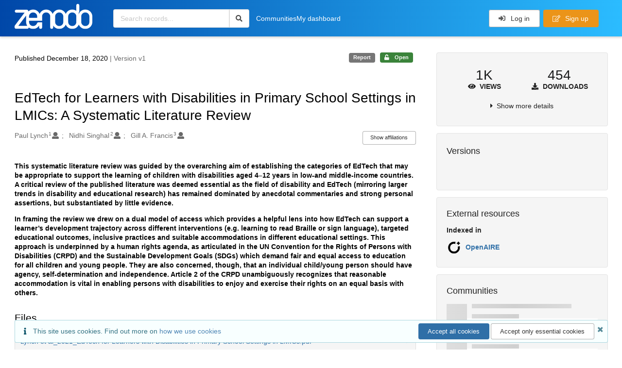

--- FILE ---
content_type: text/html; charset=utf-8
request_url: https://zenodo.org/records/4348995
body_size: 14199
content:



<!DOCTYPE html>
<html lang="en" dir="ltr">
  <head>
  
    
    <meta charset="utf-8">
    <meta http-equiv="X-UA-Compatible" content="IE=edge">
    <meta name="viewport" content="width=device-width, initial-scale=1">
    <meta name="google-site-verification" content="5fPGCLllnWrvFxH9QWI0l1TadV7byeEvfPcyK2VkS_s"/>
    <meta name="google-site-verification" content="Rp5zp04IKW-s1IbpTOGB7Z6XY60oloZD5C3kTM-AiY4"/>

    
    
    <meta name="generator" content="InvenioRDM 14.0"/>

    
    
    
  
    <meta name="description" content="This systematic literature review was guided by the overarching aim of establishing the categories of EdTech that may be appropriate to support the learning of children with disabilities aged 4–12 years in low-and middle-income countries. A critical review of the published literature was deemed essential as the field of disability and EdTech (mirroring larger trends in disability and educational research) has remained dominated by anecdotal commentaries and strong personal assertions, but substantiated by little evidence.  In framing the review we drew on a dual model of access which provides a helpful lens into how EdTech can support a learner’s development trajectory across different interventions (e.g. learning to read Braille or sign language), targeted educational outcomes, inclusive practices and suitable accommodations in different educational settings. This approach is underpinned by a human rights agenda, as articulated in the UN Convention for the Rights of Persons with Disabilities (CRPD) and the Sustainable Development Goals (SDGs) which demand fair and equal access to education for all children and young people. They are also concerned, though, that an individual child/young person should have agency, self-determination and independence. Article 2 of the CRPD unambiguously recognizes that reasonable accommodation is vital in enabling persons with disabilities to enjoy and exercise their rights on an equal basis with others." />
    <meta name="citation_title" content="EdTech for Learners with Disabilities in Primary School Settings in LMICs: A Systematic Literature Review" />
    <meta name="citation_author" content="Paul Lynch" />
    <meta name="citation_author" content="Nidhi Singhal" />
    <meta name="citation_author" content="Gill A. Francis" />
    <meta name="citation_doi" content="10.5281/zenodo.4348995" />
    <meta name="citation_abstract_html_url" content="https://zenodo.org/records/4348995" />
    <meta property="og:title" content="EdTech for Learners with Disabilities in Primary School Settings in LMICs: A Systematic Literature Review" />
    <meta property="og:description" content="This systematic literature review was guided by the overarching aim of establishing the categories of EdTech that may be appropriate to support the learning of children with disabilities aged 4–12 years in low-and middle-income countries. A critical review of the published literature was deemed essential as the field of disability and EdTech (mirroring larger trends in disability and educational research) has remained dominated by anecdotal commentaries and strong personal assertions, but substantiated by little evidence.  In framing the review we drew on a dual model of access which provides a helpful lens into how EdTech can support a learner’s development trajectory across different interventions (e.g. learning to read Braille or sign language), targeted educational outcomes, inclusive practices and suitable accommodations in different educational settings. This approach is underpinned by a human rights agenda, as articulated in the UN Convention for the Rights of Persons with Disabilities (CRPD) and the Sustainable Development Goals (SDGs) which demand fair and equal access to education for all children and young people. They are also concerned, though, that an individual child/young person should have agency, self-determination and independence. Article 2 of the CRPD unambiguously recognizes that reasonable accommodation is vital in enabling persons with disabilities to enjoy and exercise their rights on an equal basis with others." />
    <meta property="og:url" content="https://zenodo.org/records/4348995" />
    <meta property="og:site_name" content="Zenodo" />
    <meta name="twitter:card" content="summary" />
    <meta name="twitter:site" content="@zenodo_org" />
    <meta name="twitter:title" content="EdTech for Learners with Disabilities in Primary School Settings in LMICs: A Systematic Literature Review" />
    <meta name="twitter:description" content="This systematic literature review was guided by the overarching aim of establishing the categories of EdTech that may be appropriate to support the learning of children with disabilities aged 4–12 years in low-and middle-income countries. A critical review of the published literature was deemed essential as the field of disability and EdTech (mirroring larger trends in disability and educational research) has remained dominated by anecdotal commentaries and strong personal assertions, but substantiated by little evidence.  In framing the review we drew on a dual model of access which provides a helpful lens into how EdTech can support a learner’s development trajectory across different interventions (e.g. learning to read Braille or sign language), targeted educational outcomes, inclusive practices and suitable accommodations in different educational settings. This approach is underpinned by a human rights agenda, as articulated in the UN Convention for the Rights of Persons with Disabilities (CRPD) and the Sustainable Development Goals (SDGs) which demand fair and equal access to education for all children and young people. They are also concerned, though, that an individual child/young person should have agency, self-determination and independence. Article 2 of the CRPD unambiguously recognizes that reasonable accommodation is vital in enabling persons with disabilities to enjoy and exercise their rights on an equal basis with others." />
    
      <meta name="citation_pdf_url" content="https://zenodo.org/records/4348995/files/Lynch%20et%20al_2021_EdTech%20for%20Learners%20with%20Disabilities%20in%20Primary%20School%20Settings%20in%20LMICs.pdf"/>
    <link rel="alternate" type="application/pdf" href="https://zenodo.org/records/4348995/files/Lynch%20et%20al_2021_EdTech%20for%20Learners%20with%20Disabilities%20in%20Primary%20School%20Settings%20in%20LMICs.pdf">
    <link rel="item" type="application/pdf" href="https://zenodo.org/records/4348995/files/Lynch%20et%20al_2021_EdTech%20for%20Learners%20with%20Disabilities%20in%20Primary%20School%20Settings%20in%20LMICs.pdf">


<link rel="canonical" href="https://zenodo.org/records/4348995">
      <title>EdTech for Learners with Disabilities in Primary School Settings in LMICs: A Systematic Literature Review</title>
      <link rel="shortcut icon" type="image/x-icon" href="/static/favicon.ico"/>
          <link rel="apple-touch-icon" sizes="120x120" href="/static/apple-touch-icon-120.png"/>
          <link rel="apple-touch-icon" sizes="152x152" href="/static/apple-touch-icon-152.png"/>
          <link rel="apple-touch-icon" sizes="167x167" href="/static/apple-touch-icon-167.png"/>
          <link rel="apple-touch-icon" sizes="180x180" href="/static/apple-touch-icon-180.png"/>
    
      <link rel="stylesheet" href="/static/dist/css/3526.2bdf02c28fcf25a2b8d3.css" />
      <!-- HTML5 shim and Respond.js for IE8 support of HTML5 elements and media queries -->
      <!--[if lt IE 9]>
        <script src="https://oss.maxcdn.com/html5shiv/3.7.2/html5shiv.min.js"></script>
        <script src="https://oss.maxcdn.com/respond/1.4.2/respond.min.js"></script>
      <![endif]-->
    
  </head>

  <body data-invenio-config='{"isMathJaxEnabled": "//cdnjs.cloudflare.com/ajax/libs/mathjax/3.2.2/es5/tex-mml-chtml.js?config=TeX-AMS-MML_HTMLorMML"}'  itemscope itemtype="http://schema.org/WebPage" data-spy="scroll" data-target=".scrollspy-target">
      <a id="skip-to-main" class="ui button primary ml-5 mt-5 skip-link" href="#main">Skip to main</a>
      <!--[if lt IE 8]>
        <p class="browserupgrade">You are using an <strong>outdated</strong> browser. Please <a href="http://browsehappy.com/">upgrade your browser</a> to improve your experience.</p>
      <![endif]-->
    

<div>
  <header class="theme header">

    <div class="outer-navbar">
      <div class="ui container invenio-header-container">
        <nav id="invenio-nav" class="ui inverted menu borderless p-0">
          <div class="item logo p-0">
                    <a class="logo-link" href="/">
                      <img class="ui image rdm-logo"
                            src="/static/images/invenio-rdm.svg"
                            alt="Zenodo home"/>
                    </a>
          </div>

          <div id="rdm-burger-toggle">
            <button
              id="rdm-burger-menu-icon"
              class="ui button transparent"
              aria-label="Menu"
              aria-haspopup="menu"
              aria-expanded="false"
              aria-controls="invenio-menu"
            >
              <span class="navicon" aria-hidden="true"></span>
            </button>
          </div>

          <nav
            id="invenio-menu"
            aria-labelledby="rdm-burger-menu-icon"
            class="ui fluid menu borderless mobile-hidden"
          >
            <button
              id="rdm-close-burger-menu-icon"
              class="ui button transparent"
              aria-label="Close menu"
            >
              <span class="navicon" aria-hidden="true"></span>
            </button>
    
    
    
      <div class="item p-0 search-bar">
        <div id="header-search-bar" data-options='[{"key": "records", "text": "All Zenodo", "value": "/search"}]'>
          <div class="ui fluid search">
            <div class="ui icon input">
              <input
                autocomplete="off"
                aria-label="Search records"
                placeholder="Search records..."
                type="text"
                tabindex="0"
                class="prompt"
                value=""
              >
              <i aria-hidden="true" class="search icon"></i>
            </div>
          </div>
        </div>
      </div>

                  <div class="item">
                    <a href="/communities">Communities</a>
                  </div>

              
                <div class="item">
                  <a href="/me/uploads">My dashboard</a>
                </div>
              
              <div class="right menu item">
    <form>
      <a
        href="/login/?next=/records/4348995"
        class="ui button auth-button" aria-busy="false" aria-live="polite" aria-label="Log in"
      >
        <i class="sign-in icon auth-icon" aria-hidden="true"></i>
        Log in
      </a>
      
        <a href="/signup/" class="ui button signup">
          <i class="edit outline icon"></i>
          Sign up
        </a>
      
    </form>
              </div>
          </nav>
        </nav>
      </div>
    </div>
      
      
    
      
    
    
  </header>
</div>

  <main id="main">
    <div class="invenio-page-body">
  <section id="banners" class="banners" aria-label="Information banner">
    <!-- COMMUNITY HEADER: hide it when displaying the submission request -->
    
      
    
    <!-- /COMMUNITY HEADER -->

    <!-- PREVIEW HEADER -->
    
    <!-- /PREVIEW HEADER -->

    
  </section>


  <div class="ui container">
    <div class="ui relaxed grid mt-5">
      <div class="two column row top-padded">

        
        <article
          class="sixteen wide tablet eleven wide computer column main-record-content">
          

              

              

              <section id="record-info"
                       aria-label="Publication date and version number">
                <div class="ui grid middle aligned">
                  <div class="two column row">
                    <div class="left floated left aligned column">
                      <span class="ui" title="Publication date">
                        Published December 18, 2020
                      </span>
                      <span
                        class="label text-muted"> | Version v1</span>
                    </div>
                    <div class="right floated right aligned column">

                      
                        <span role="note"
                              class="ui label horizontal small neutral mb-5"
                              aria-label="Resource type"
                        >
                          Report
                        </span>
                      

                      <span role="note"
                            class="ui label horizontal small access-status open mb-5"
                            data-tooltip="The record and files are publicly accessible."
                            data-inverted=""
                            aria-label="Access status"
                      >
                        
                          <i class="icon unlock"
                             aria-hidden="true"></i>
                        
                        <span
                          aria-label="The record and files are publicly accessible.">
                          Open
                        </span>
                      </span>
                    </div>
                  </div>
                </div>
              </section>
              <div class="ui divider hidden"></div><section id="record-title-section"
                       aria-label="Record title and creators">
                <h1 id="record-title"
                    class="wrap-overflowing-text">EdTech for Learners with Disabilities in Primary School Settings in LMICs: A Systematic Literature Review</h1>

                
                  <section id="creatibutors"
                           aria-label="Creators and contributors">

<div class="ui grid">
  
    <div class="row ui accordion affiliations">
      <div class="sixteen wide mobile twelve wide tablet thirteen wide computer column">
          <h3 class="sr-only">Creators</h3>
          <ul class="creatibutors">
            
  
  <li class="creatibutor-wrap separated">
    <a class="ui creatibutor-link"
      
        data-tooltip="University of Glasgow"
      
      href="/search?q=metadata.creators.person_or_org.name:%22Paul+Lynch%22"
    >

      <span class="creatibutor-name">Paul Lynch</span><sup class="font-tiny">1</sup></a>
  

  
    
      
    
      
    
      
    
      
    
  

  
  
    
      <i class="user icon"></i>
    
  
</li>
  
  <li class="creatibutor-wrap separated">
    <a class="ui creatibutor-link"
      
        data-tooltip="University of Cambridge"
      
      href="/search?q=metadata.creators.person_or_org.name:%22Nidhi+Singhal%22"
    >

      <span class="creatibutor-name">Nidhi Singhal</span><sup class="font-tiny">2</sup></a>
  

  
    
      
    
      
    
      
    
      
    
  

  
  
    
      <i class="user icon"></i>
    
  
</li>
  
  <li class="creatibutor-wrap separated">
    <a class="ui creatibutor-link"
      
        data-tooltip="University of York"
      
      href="/search?q=metadata.creators.person_or_org.name:%22Gill+A.+Francis%22"
    >

      <span class="creatibutor-name">Gill A. Francis</span><sup class="font-tiny">3</sup></a>
  

  
    
      
    
      
    
      
    
      
    
  

  
  
    
      <i class="user icon"></i>
    
  
</li>
  
          </ul>
      </div>

        
        
          
<div class="ui sixteen wide tablet three wide computer column title right aligned bottom aligned">
  <button class="ui affiliations-button trigger button mini mr-0"
          aria-controls="creators-affiliations"
          data-open-text="Show affiliations"
          data-close-text="Hide affiliations"
          aria-expanded="false"
  >
    Show affiliations
  </button>
</div>

<section class="ui sixteen wide column content" id="creators-affiliations" aria-label="Affiliations for creators">
  <ul>
    
    <li>
      1.

      

      University of Glasgow
    </li>
  
    <li>
      2.

      

      University of Cambridge
    </li>
  
    <li>
      3.

      

      University of York
    </li>
  

    </ul>
</section>

        

    </div>
  

  
</div>
                  </section>
                
              </section>



  <section id="description" class="rel-mt-2 rich-input-content" aria-label="Record description">
    <h2 id="description-heading" class="sr-only">Description</h2>
    
    <div style="word-wrap: break-word;">
      <p><strong>This systematic literature review was guided by the overarching aim of establishing the categories of EdTech that may be appropriate to support the learning of children with disabilities aged 4&ndash;12 years in low-and middle-income countries. A critical review of the published literature was deemed essential as the field of disability and EdTech (mirroring larger trends in disability and educational research) has remained dominated by anecdotal commentaries and strong personal assertions, but substantiated by little evidence.&nbsp;</strong></p>

<p><strong>In framing the review we drew on a dual model of access which provides a helpful lens into how EdTech can support a learner&rsquo;s development trajectory across different interventions (e.g. learning to read Braille or sign language), targeted educational outcomes, inclusive practices and suitable accommodations in different educational settings. This approach is underpinned by a human rights agenda, as articulated in the UN Convention for the Rights of Persons with Disabilities (CRPD) and the Sustainable Development Goals (SDGs) which demand fair and equal access to education for all children and young people. They are also concerned, though, that an individual child/young person should have agency, self-determination and independence. Article 2 of the CRPD unambiguously recognizes that reasonable accommodation is vital in enabling persons with disabilities to enjoy and exercise their rights on an equal basis with others.</strong></p>
    </div>
  </section>


<section
      id="record-files" class="rel-mt-2 rel-mb-3"
      aria-label="Files"
    ><h2 id="files-heading">Files</h2>
            
  <div class="ui accordion panel mb-10 open" href="#files-preview-accordion-panel">
    <h3 class="active title panel-heading open m-0">
      <div
        role="button"
        id="files-preview-accordion-trigger"
        aria-controls="files-preview-accordion-panel"
        aria-expanded="true"
        tabindex="0"
        class="trigger"
        aria-label="File preview"
      >
        <span id="preview-file-title">Lynch et al_2021_EdTech for Learners with Disabilities in Primary School Settings in LMICs.pdf</span>
        <i class="angle right icon" aria-hidden="true"></i>
      </div>
    </h3>
    <div
      role="region"
      id="files-preview-accordion-panel"
      aria-labelledby="files-preview-accordion-trigger"
      class="active content preview-container pt-0 open"
    >
      <div>
        
  
  <iframe
    title="Preview"
    class="preview-iframe"
    id="preview-iframe"
    name="preview-iframe"
    src="/records/4348995/preview/Lynch%20et%20al_2021_EdTech%20for%20Learners%20with%20Disabilities%20in%20Primary%20School%20Settings%20in%20LMICs.pdf?include_deleted=0"
  >
  </iframe>
      </div>
    </div>
  </div>
  <div class="ui accordion panel mb-10 open" href="#files-list-accordion-panel">
    <h3 class="active title panel-heading open m-0">
      <div role="button" id="files-list-accordion-trigger" aria-controls="files-list-accordion-panel" aria-expanded="true" tabindex="0" class="trigger">
        Files
        <small class="text-muted"> (4.2 MB)</small>
        <i class="angle right icon" aria-hidden="true"></i>
      </div>
    </h3>

    <div role="region" id="files-list-accordion-panel" aria-labelledby="files-list-accordion-trigger" class="active content pt-0">
      
      <div>
        
  <table class="ui striped table files fluid open">
    <thead>
      <tr>
        <th>Name</th>
        <th>Size</th>
        <th class>
            
            <a role="button" class="ui compact mini button right floated archive-link" href="https://zenodo.org/api/records/4348995/files-archive">
              <i class="file archive icon button" aria-hidden="true"></i> Download all
            </a>
        </th>
      </tr>
    </thead>
    <tbody>
    
      
        
        
        <tr>
          <td class="ten wide">
            <div>
              <a href="/records/4348995/files/Lynch%20et%20al_2021_EdTech%20for%20Learners%20with%20Disabilities%20in%20Primary%20School%20Settings%20in%20LMICs.pdf?download=1">Lynch et al_2021_EdTech for Learners with Disabilities in Primary School Settings in LMICs.pdf</a>
            </div>
            <small class="ui text-muted font-tiny">md5:6a3ba3cb937d11df5bbc49f7a3521421
            <div class="ui icon inline-block" data-tooltip="This is the file fingerprint (checksum), which can be used to verify the file integrity.">
              <i class="question circle checksum icon"></i>
            </div>
            </small>
          </td>
          <td>4.2 MB</td>
          <td class="right aligned">
            <span>
              
                <a role="button" class="ui compact mini button preview-link" href="/records/4348995/preview/Lynch%20et%20al_2021_EdTech%20for%20Learners%20with%20Disabilities%20in%20Primary%20School%20Settings%20in%20LMICs.pdf?include_deleted=0" target="preview-iframe" data-file-key="Lynch et al_2021_EdTech for Learners with Disabilities in Primary School Settings in LMICs.pdf">
                  <i class="eye icon" aria-hidden="true"></i>Preview
                </a>
              
              <a role="button" class="ui compact mini button" href="/records/4348995/files/Lynch%20et%20al_2021_EdTech%20for%20Learners%20with%20Disabilities%20in%20Primary%20School%20Settings%20in%20LMICs.pdf?download=1">
                <i class="download icon" aria-hidden="true"></i>Download
              </a>
            </span>
          </td>
        </tr>
      
    
    </tbody>
  </table>
      </div>
    </div>
  </div>

    </section>
              

  <section id="additional-details" class="rel-mt-2" aria-label="Additional record details">











  <h2 id="record-details-heading">Additional details</h2>

  <div class="ui divider"></div>

  

  
    
      <div class="ui grid">
        <div class="sixteen wide mobile four wide tablet three wide computer column">
          <h3 class="ui header">Identifiers</h3>
        </div>
        <div class="sixteen wide mobile twelve wide tablet thirteen wide computer column">
          <dl class="details-list">
            
  
    <dt class="ui tiny header">URL</dt>
    <dd>
      
      
        <a href="zotero://select/groups/2405685/items/XJ42VUQG" target="_blank" title="Opens in new tab">
          zotero://select/groups/2405685/items/XJ42VUQG
        </a>
      
    </dd>
  

          </dl>
        </div>
      </div>
    
    <div class="ui divider"></div>
  

  

  

  

  

  



  

  </section>
    
    <section
      id="citations-search"
      data-record-pids='{"doi": {"client": "datacite", "identifier": "10.5281/zenodo.4348995", "provider": "datacite"}, "oai": {"identifier": "oai:zenodo.org:4348995", "provider": "oai"}}'
      data-record-parent-pids='{"doi": {"client": "datacite", "identifier": "10.5281/zenodo.4348994", "provider": "datacite"}}'
      data-citations-endpoint="https://zenodo-broker.web.cern.ch/api/relationships"
      aria-label="Record citations"
      class="rel-mb-1"
    >
    </section>
  
        </article>

        
        <aside class="sixteen wide tablet five wide computer column sidebar"
               aria-label="Record details">
          




<section id="metrics" aria-label="Metrics" class="ui segment rdm-sidebar sidebar-container">


<div class="ui tiny two statistics rel-mt-1">
  
  

  <div class="ui statistic">
    <div class="value">1K</div>
    <div class="label">
      <i aria-hidden="true" class="eye icon"></i>
      Views
    </div>
  </div>

  <div class="ui statistic">
    <div class="value">454</div>
    <div class="label">
      <i aria-hidden="true" class="download icon"></i>
      Downloads
    </div>
  </div>
</div>

<div class="ui accordion rel-mt-1 centered">
  <div class="title trigger" tabindex="0">
    <i class="caret right icon" aria-hidden="true"></i>
    <span
      data-open-text="Show more details"
      data-close-text="Show less details"
    >
      Show more details
    </span>
  </div>

  <div class="content">
    <table id="record-statistics" class="ui definition table fluid">
      <thead>
        <tr>
          <th></th>
          <th class="right aligned">All versions</th>
          <th class="right aligned">This version</th>
        </tr>
      </thead>
      <tbody>
        <tr>
          <td>
            Views
            <i
              tabindex="0"
              role="button"
              style="position:relative"
              class="popup-trigger question circle small icon"
              aria-expanded="false"
              aria-label="More info"
              data-variation="mini inverted"
            >
            </i>
            <p role="tooltip" class="popup-content ui flowing popup transition hidden">
              Total views
            </p>
          </td>
          <td data-label="All versions" class="right aligned">
  
    1,225
  
</td>
          <td data-label="This version" class="right aligned">
  
    1,221
  
</td>
        </tr>
        <tr>
          <td>
            Downloads
            <i
              tabindex="0"
              role="button"
              style="position:relative"
              class="popup-trigger question circle small icon"
              aria-expanded="false"
              aria-label="More info"
              data-variation="mini inverted"
            >
            </i>
            <p role="tooltip" class="popup-content ui flowing popup transition hidden">
              Total downloads
            </p>
          </td>
          <td data-label="All versions" class="right aligned">
  
    454
  
</td>
          <td data-label="This version" class="right aligned">
  
    451
  
</td>
        </tr>
        <tr>
          <td>
            Data volume
            <i
              tabindex="0"
              role="button"
              style="position:relative"
              class="popup-trigger question circle small icon"
              aria-expanded="false"
              aria-label="More info"
              data-variation="mini inverted"
            >
            </i>
            <p role="tooltip" class="popup-content ui flowing popup transition hidden">
              Total data volume
            </p>
          </td>

          <td data-label="All versions" class="right aligned">2.2 GB</td>
          <td data-label="This version" class="right aligned">2.2 GB</td>
        </tr>
      </tbody>
    </table>
    <p class="text-align-center rel-mt-1">
      <small>
        <a href="/help/statistics">More info on how stats are collected....</a>
      </small>
    </p>
  </div>

</div>

</section>

<div class="sidebar-container">
  <h2 class="ui medium top attached header mt-0">Versions</h2>
  <div id="record-versions" class="ui segment rdm-sidebar bottom attached pl-0 pr-0 pt-0">
    <div class="versions">
      <div id="recordVersions" data-record='{"access": {"embargo": {"active": false, "reason": null}, "files": "public", "record": "public", "status": "open"}, "created": "2021-03-23T11:36:46.302547+00:00", "custom_fields": {}, "deletion_status": {"is_deleted": false, "status": "P"}, "expanded": {"parent": {"access": {"owned_by": {"active": null, "blocked_at": null, "confirmed_at": null, "email": "", "id": "77000", "is_current_user": false, "links": {"avatar": "https://zenodo.org/api/users/77000/avatar.svg", "records_html": "https://zenodo.org/search/records?q=parent.access.owned_by.user:77000", "self": "https://zenodo.org/api/users/77000"}, "profile": {"affiliations": "", "full_name": ""}, "username": "edtechhub", "verified_at": null}}}}, "files": {"count": 1, "enabled": true, "entries": {"Lynch et al_2021_EdTech for Learners with Disabilities in Primary School Settings in LMICs.pdf": {"access": {"hidden": false}, "checksum": "md5:6a3ba3cb937d11df5bbc49f7a3521421", "ext": "pdf", "id": "9791016b-e6d2-48d8-a08d-65b0e14591fb", "key": "Lynch et al_2021_EdTech for Learners with Disabilities in Primary School Settings in LMICs.pdf", "links": {"content": "https://zenodo.org/api/records/4348995/files/Lynch%20et%20al_2021_EdTech%20for%20Learners%20with%20Disabilities%20in%20Primary%20School%20Settings%20in%20LMICs.pdf/content", "iiif_api": "https://zenodo.org/api/iiif/record:4348995:Lynch%20et%20al_2021_EdTech%20for%20Learners%20with%20Disabilities%20in%20Primary%20School%20Settings%20in%20LMICs.pdf/full/full/0/default.png", "iiif_base": "https://zenodo.org/api/iiif/record:4348995:Lynch%20et%20al_2021_EdTech%20for%20Learners%20with%20Disabilities%20in%20Primary%20School%20Settings%20in%20LMICs.pdf", "iiif_canvas": "https://zenodo.org/api/iiif/record:4348995/canvas/Lynch%20et%20al_2021_EdTech%20for%20Learners%20with%20Disabilities%20in%20Primary%20School%20Settings%20in%20LMICs.pdf", "iiif_info": "https://zenodo.org/api/iiif/record:4348995:Lynch%20et%20al_2021_EdTech%20for%20Learners%20with%20Disabilities%20in%20Primary%20School%20Settings%20in%20LMICs.pdf/info.json", "self": "https://zenodo.org/api/records/4348995/files/Lynch%20et%20al_2021_EdTech%20for%20Learners%20with%20Disabilities%20in%20Primary%20School%20Settings%20in%20LMICs.pdf"}, "metadata": null, "mimetype": "application/pdf", "size": 4203424, "storage_class": "L"}}, "order": [], "total_bytes": 4203424}, "id": "4348995", "is_draft": false, "is_published": true, "links": {"access": "https://zenodo.org/api/records/4348995/access", "access_grants": "https://zenodo.org/api/records/4348995/access/grants", "access_links": "https://zenodo.org/api/records/4348995/access/links", "access_request": "https://zenodo.org/api/records/4348995/access/request", "access_users": "https://zenodo.org/api/records/4348995/access/users", "archive": "https://zenodo.org/api/records/4348995/files-archive", "archive_media": "https://zenodo.org/api/records/4348995/media-files-archive", "communities": "https://zenodo.org/api/records/4348995/communities", "communities-suggestions": "https://zenodo.org/api/records/4348995/communities-suggestions", "doi": "https://doi.org/10.5281/zenodo.4348995", "draft": "https://zenodo.org/api/records/4348995/draft", "file_modification": "https://zenodo.org/api/records/4348995/file-modification", "files": "https://zenodo.org/api/records/4348995/files", "latest": "https://zenodo.org/api/records/4348995/versions/latest", "latest_html": "https://zenodo.org/records/4348995/latest", "media_files": "https://zenodo.org/api/records/4348995/media-files", "parent": "https://zenodo.org/api/records/4348994", "parent_doi": "https://doi.org/10.5281/zenodo.4348994", "parent_doi_html": "https://zenodo.org/doi/10.5281/zenodo.4348994", "parent_html": "https://zenodo.org/records/4348994", "preview_html": "https://zenodo.org/records/4348995?preview=1", "request_deletion": "https://zenodo.org/api/records/4348995/request-deletion", "requests": "https://zenodo.org/api/records/4348995/requests", "reserve_doi": "https://zenodo.org/api/records/4348995/draft/pids/doi", "self": "https://zenodo.org/api/records/4348995", "self_doi": "https://doi.org/10.5281/zenodo.4348995", "self_doi_html": "https://zenodo.org/doi/10.5281/zenodo.4348995", "self_html": "https://zenodo.org/records/4348995", "self_iiif_manifest": "https://zenodo.org/api/iiif/record:4348995/manifest", "self_iiif_sequence": "https://zenodo.org/api/iiif/record:4348995/sequence/default", "thumbnails": {"10": "https://zenodo.org/api/iiif/record:4348995:Lynch%20et%20al_2021_EdTech%20for%20Learners%20with%20Disabilities%20in%20Primary%20School%20Settings%20in%20LMICs.pdf/full/%5E10,/0/default.jpg", "100": "https://zenodo.org/api/iiif/record:4348995:Lynch%20et%20al_2021_EdTech%20for%20Learners%20with%20Disabilities%20in%20Primary%20School%20Settings%20in%20LMICs.pdf/full/%5E100,/0/default.jpg", "1200": "https://zenodo.org/api/iiif/record:4348995:Lynch%20et%20al_2021_EdTech%20for%20Learners%20with%20Disabilities%20in%20Primary%20School%20Settings%20in%20LMICs.pdf/full/%5E1200,/0/default.jpg", "250": "https://zenodo.org/api/iiif/record:4348995:Lynch%20et%20al_2021_EdTech%20for%20Learners%20with%20Disabilities%20in%20Primary%20School%20Settings%20in%20LMICs.pdf/full/%5E250,/0/default.jpg", "50": "https://zenodo.org/api/iiif/record:4348995:Lynch%20et%20al_2021_EdTech%20for%20Learners%20with%20Disabilities%20in%20Primary%20School%20Settings%20in%20LMICs.pdf/full/%5E50,/0/default.jpg", "750": "https://zenodo.org/api/iiif/record:4348995:Lynch%20et%20al_2021_EdTech%20for%20Learners%20with%20Disabilities%20in%20Primary%20School%20Settings%20in%20LMICs.pdf/full/%5E750,/0/default.jpg"}, "versions": "https://zenodo.org/api/records/4348995/versions"}, "media_files": {"count": 1, "enabled": true, "entries": {"Lynch et al_2021_EdTech for Learners with Disabilities in Primary School Settings in LMICs.pdf.ptif": {"access": {"hidden": true}, "ext": "ptif", "id": "6003984d-7af6-451d-86c0-bd8c98248cb5", "key": "Lynch et al_2021_EdTech for Learners with Disabilities in Primary School Settings in LMICs.pdf.ptif", "links": {"content": "https://zenodo.org/api/records/4348995/files/Lynch%20et%20al_2021_EdTech%20for%20Learners%20with%20Disabilities%20in%20Primary%20School%20Settings%20in%20LMICs.pdf.ptif/content", "self": "https://zenodo.org/api/records/4348995/files/Lynch%20et%20al_2021_EdTech%20for%20Learners%20with%20Disabilities%20in%20Primary%20School%20Settings%20in%20LMICs.pdf.ptif"}, "metadata": null, "mimetype": "application/octet-stream", "processor": {"source_file_id": "9791016b-e6d2-48d8-a08d-65b0e14591fb", "status": "finished", "type": "image-tiles"}, "size": 0, "storage_class": "L"}}, "order": [], "total_bytes": 0}, "metadata": {"creators": [{"affiliations": [{"name": "University of Glasgow"}], "person_or_org": {"family_name": "Paul Lynch", "name": "Paul Lynch", "type": "personal"}}, {"affiliations": [{"name": "University of Cambridge"}], "person_or_org": {"family_name": "Nidhi Singhal", "name": "Nidhi Singhal", "type": "personal"}}, {"affiliations": [{"name": "University of York"}], "person_or_org": {"family_name": "Gill A. Francis", "name": "Gill A. Francis", "type": "personal"}}], "description": "\u003cp\u003e\u003cstrong\u003eThis systematic literature review was guided by the overarching aim of establishing the categories of EdTech that may be appropriate to support the learning of children with disabilities aged 4\u0026ndash;12 years in low-and middle-income countries. A critical review of the published literature was deemed essential as the field of disability and EdTech (mirroring larger trends in disability and educational research) has remained dominated by anecdotal commentaries and strong personal assertions, but substantiated by little evidence.\u0026nbsp;\u003c/strong\u003e\u003c/p\u003e\n\n\u003cp\u003e\u003cstrong\u003eIn framing the review we drew on a dual model of access which provides a helpful lens into how EdTech can support a learner\u0026rsquo;s development trajectory across different interventions (e.g. learning to read Braille or sign language), targeted educational outcomes, inclusive practices and suitable accommodations in different educational settings. This approach is underpinned by a human rights agenda, as articulated in the UN Convention for the Rights of Persons with Disabilities (CRPD) and the Sustainable Development Goals (SDGs) which demand fair and equal access to education for all children and young people. They are also concerned, though, that an individual child/young person should have agency, self-determination and independence. Article 2 of the CRPD unambiguously recognizes that reasonable accommodation is vital in enabling persons with disabilities to enjoy and exercise their rights on an equal basis with others.\u003c/strong\u003e\u003c/p\u003e", "identifiers": [{"identifier": "zotero://select/groups/2405685/items/XJ42VUQG", "scheme": "url"}], "publication_date": "2020-12-18", "publisher": "Zenodo", "resource_type": {"id": "publication-report", "title": {"de": "Bericht", "en": "Report"}}, "rights": [{"description": {"en": "The Creative Commons Attribution license allows re-distribution and re-use of a licensed work on the condition that the creator is appropriately credited."}, "icon": "cc-by-icon", "id": "cc-by-4.0", "props": {"scheme": "spdx", "url": "https://creativecommons.org/licenses/by/4.0/legalcode"}, "title": {"en": "Creative Commons Attribution 4.0 International"}}], "title": "EdTech for Learners with Disabilities in Primary School Settings in LMICs: A Systematic Literature Review"}, "parent": {"access": {"owned_by": {"user": "77000"}, "settings": {"accept_conditions_text": null, "allow_guest_requests": false, "allow_user_requests": false, "secret_link_expiration": 0}}, "communities": {}, "id": "4348994", "pids": {"doi": {"client": "datacite", "identifier": "10.5281/zenodo.4348994", "provider": "datacite"}}}, "pids": {"doi": {"client": "datacite", "identifier": "10.5281/zenodo.4348995", "provider": "datacite"}, "oai": {"identifier": "oai:zenodo.org:4348995", "provider": "oai"}}, "revision_id": 5, "stats": {"all_versions": {"data_volume": 2248831840.0, "downloads": 535, "unique_downloads": 454, "unique_views": 1225, "views": 1701}, "this_version": {"data_volume": 2232018144.0, "downloads": 531, "unique_downloads": 451, "unique_views": 1221, "views": 1696}}, "status": "published", "swh": {}, "ui": {"access_status": {"description_l10n": "The record and files are publicly accessible.", "embargo_date_l10n": null, "icon": "unlock", "id": "open", "message_class": "", "title_l10n": "Open"}, "created_date_l10n_long": "March 23, 2021", "creators": {"affiliations": [[1, "University of Glasgow", null], [2, "University of Cambridge", null], [3, "University of York", null]], "creators": [{"affiliations": [[1, "University of Glasgow"]], "person_or_org": {"family_name": "Paul Lynch", "name": "Paul Lynch", "type": "personal"}}, {"affiliations": [[2, "University of Cambridge"]], "person_or_org": {"family_name": "Nidhi Singhal", "name": "Nidhi Singhal", "type": "personal"}}, {"affiliations": [[3, "University of York"]], "person_or_org": {"family_name": "Gill A. Francis", "name": "Gill A. Francis", "type": "personal"}}]}, "custom_fields": {}, "description_stripped": "This systematic literature review was guided by the overarching aim of establishing the categories of EdTech that may be appropriate to support the learning of children with disabilities aged 4\u201312 years in low-and middle-income countries. A critical review of the published literature was deemed essential as the field of disability and EdTech (mirroring larger trends in disability and educational research) has remained dominated by anecdotal commentaries and strong personal assertions, but substantiated by little evidence.\u00a0\n\n\nIn framing the review we drew on a dual model of access which provides a helpful lens into how EdTech can support a learner\u2019s development trajectory across different interventions (e.g. learning to read Braille or sign language), targeted educational outcomes, inclusive practices and suitable accommodations in different educational settings. This approach is underpinned by a human rights agenda, as articulated in the UN Convention for the Rights of Persons with Disabilities (CRPD) and the Sustainable Development Goals (SDGs) which demand fair and equal access to education for all children and young people. They are also concerned, though, that an individual child/young person should have agency, self-determination and independence. Article 2 of the CRPD unambiguously recognizes that reasonable accommodation is vital in enabling persons with disabilities to enjoy and exercise their rights on an equal basis with others.", "is_draft": false, "publication_date_l10n_long": "December 18, 2020", "publication_date_l10n_medium": "Dec 18, 2020", "resource_type": {"id": "publication-report", "title_l10n": "Report"}, "rights": [{"description_l10n": "The Creative Commons Attribution license allows re-distribution and re-use of a licensed work on the condition that the creator is appropriately credited.", "icon": "cc-by-icon", "id": "cc-by-4.0", "props": {"scheme": "spdx", "url": "https://creativecommons.org/licenses/by/4.0/legalcode"}, "title_l10n": "Creative Commons Attribution 4.0 International"}], "updated_date_l10n_long": "July 19, 2024", "version": "v1"}, "updated": "2024-07-19T12:01:56.373769+00:00", "versions": {"index": 1, "is_latest": true}}' data-preview='false'>
        <div class="rel-p-1"></div>
        <div class="ui fluid placeholder rel-mr-1 rel-ml-1"></div>
        <div class="header">
          <div class="line"></div>
          <div class="line"></div>
          <div class="line"></div>
        </div>
      </div>
    </div>
  </div>
</div><div class="sidebar-container">
  <h2 class="ui small top attached header">External resources</h2>
  <dl id="external-resource" aria-label="External resources" class="ui bottom attached segment rdm-sidebar external resource details-list">

    <dt class="ui tiny header">Indexed in</dt>
      <ul class="ui list no-bullet m-0">
              <li class="item flex align-items-center">

                
                  <img class="ui image" src="/static/images/openaire.svg" alt="" width="32">
                

                <div class="content">
                  <a
                    class="header"
                    href="https://explore.openaire.eu/search/result?pid=10.5281/zenodo.4348995"
                    target="_blank"
                    rel="noreferrer"
                  >OpenAIRE
                  </a>

                  </div>
              </li></ul></dl>
</div><div
  id="sidebar-communities-manage"
  data-user-communities-memberships='{}'
  data-record-community-endpoint='https://zenodo.org/api/records/4348995/communities'
  data-record-community-search-endpoint='https://zenodo.org/api/records/4348995/communities-suggestions'
  data-record-community-search-config='{"aggs": [{"aggName": "type", "field": "type", "title": "Type"}, {"aggName": "funder", "field": "metadata.funding.funder", "title": "Funders"}, {"aggName": "organization", "field": "metadata.organizations", "title": "Organizations"}], "appId": "InvenioAppRdm.RecordCommunitiesSuggestions", "defaultSortingOnEmptyQueryString": [{"sortBy": "newest"}], "initialQueryState": {"filters": [], "hiddenParams": null, "layout": "list", "page": 1, "size": 10, "sortBy": "bestmatch"}, "layoutOptions": {"gridView": false, "listView": true}, "paginationOptions": {"defaultValue": 10, "maxTotalResults": 10000, "resultsPerPage": [{"text": "10", "value": 10}, {"text": "20", "value": 20}]}, "searchApi": {"axios": {"headers": {"Accept": "application/vnd.inveniordm.v1+json"}, "url": "https://zenodo.org/api/records/4348995/communities-suggestions", "withCredentials": true}, "invenio": {"requestSerializer": "InvenioRecordsResourcesRequestSerializer"}}, "sortOptions": [{"sortBy": "bestmatch", "text": "Best match"}, {"sortBy": "newest", "text": "Newest"}, {"sortBy": "oldest", "text": "Oldest"}], "sortOrderDisabled": true}'
  data-record-user-community-search-endpoint=''
  data-record-user-community-search-config='{"aggs": [{"aggName": "type", "field": "type", "title": "Type"}, {"aggName": "funder", "field": "metadata.funding.funder", "title": "Funders"}, {"aggName": "organization", "field": "metadata.organizations", "title": "Organizations"}], "appId": "InvenioAppRdm.RecordUserCommunitiesSuggestions", "defaultSortingOnEmptyQueryString": [{"sortBy": "newest"}], "initialQueryState": {"filters": [], "hiddenParams": [["membership", "true"]], "layout": "list", "page": 1, "size": 10, "sortBy": "bestmatch"}, "layoutOptions": {"gridView": false, "listView": true}, "paginationOptions": {"defaultValue": 10, "maxTotalResults": 10000, "resultsPerPage": [{"text": "10", "value": 10}, {"text": "20", "value": 20}]}, "searchApi": {"axios": {"headers": {"Accept": "application/vnd.inveniordm.v1+json"}, "url": "https://zenodo.org/api/records/4348995/communities-suggestions", "withCredentials": true}, "invenio": {"requestSerializer": "InvenioRecordsResourcesRequestSerializer"}}, "sortOptions": [{"sortBy": "bestmatch", "text": "Best match"}, {"sortBy": "newest", "text": "Newest"}, {"sortBy": "oldest", "text": "Oldest"}], "sortOrderDisabled": true}'
  data-pending-communities-search-config='{"aggs": [{"aggName": "type", "field": "type", "title": "Type"}, {"aggName": "status", "field": "status", "title": "Status"}], "appId": "InvenioAppRdm.RecordRequests", "defaultSortingOnEmptyQueryString": [{"sortBy": "newest"}], "initialQueryState": {"filters": [], "hiddenParams": [["expand", "1"], ["is_open", "true"], ["type", "community-inclusion"], ["type", "community-submission"]], "layout": "list", "page": 1, "size": 10, "sortBy": "bestmatch"}, "layoutOptions": {"gridView": false, "listView": true}, "paginationOptions": {"defaultValue": 10, "maxTotalResults": 10000, "resultsPerPage": [{"text": "10", "value": 10}, {"text": "20", "value": 20}, {"text": "50", "value": 50}]}, "searchApi": {"axios": {"headers": {"Accept": "application/json"}, "url": "https://zenodo.org/api/records/4348995/requests", "withCredentials": true}, "invenio": {"requestSerializer": "InvenioRecordsResourcesRequestSerializer"}}, "sortOptions": [{"sortBy": "bestmatch", "text": "Best match"}, {"sortBy": "newest", "text": "Newest"}, {"sortBy": "oldest", "text": "Oldest"}, {"sortBy": "newestactivity", "text": "Newest activity"}, {"sortBy": "oldestactivity", "text": "Oldest activity"}], "sortOrderDisabled": true}'
  data-permissions='{"can_edit": false, "can_immediately_delete": false, "can_manage": false, "can_media_read_files": true, "can_moderate": false, "can_new_version": false, "can_read_files": true, "can_request_deletion": false, "can_review": false, "can_update_draft": false, "can_view": false}'
  data-record='{"access": {"embargo": {"active": false, "reason": null}, "files": "public", "record": "public", "status": "open"}, "created": "2021-03-23T11:36:46.302547+00:00", "custom_fields": {}, "deletion_status": {"is_deleted": false, "status": "P"}, "expanded": {"parent": {"access": {"owned_by": {"active": null, "blocked_at": null, "confirmed_at": null, "email": "", "id": "77000", "is_current_user": false, "links": {"avatar": "https://zenodo.org/api/users/77000/avatar.svg", "records_html": "https://zenodo.org/search/records?q=parent.access.owned_by.user:77000", "self": "https://zenodo.org/api/users/77000"}, "profile": {"affiliations": "", "full_name": ""}, "username": "edtechhub", "verified_at": null}}}}, "files": {"count": 1, "enabled": true, "entries": {"Lynch et al_2021_EdTech for Learners with Disabilities in Primary School Settings in LMICs.pdf": {"access": {"hidden": false}, "checksum": "md5:6a3ba3cb937d11df5bbc49f7a3521421", "ext": "pdf", "id": "9791016b-e6d2-48d8-a08d-65b0e14591fb", "key": "Lynch et al_2021_EdTech for Learners with Disabilities in Primary School Settings in LMICs.pdf", "links": {"content": "https://zenodo.org/api/records/4348995/files/Lynch%20et%20al_2021_EdTech%20for%20Learners%20with%20Disabilities%20in%20Primary%20School%20Settings%20in%20LMICs.pdf/content", "iiif_api": "https://zenodo.org/api/iiif/record:4348995:Lynch%20et%20al_2021_EdTech%20for%20Learners%20with%20Disabilities%20in%20Primary%20School%20Settings%20in%20LMICs.pdf/full/full/0/default.png", "iiif_base": "https://zenodo.org/api/iiif/record:4348995:Lynch%20et%20al_2021_EdTech%20for%20Learners%20with%20Disabilities%20in%20Primary%20School%20Settings%20in%20LMICs.pdf", "iiif_canvas": "https://zenodo.org/api/iiif/record:4348995/canvas/Lynch%20et%20al_2021_EdTech%20for%20Learners%20with%20Disabilities%20in%20Primary%20School%20Settings%20in%20LMICs.pdf", "iiif_info": "https://zenodo.org/api/iiif/record:4348995:Lynch%20et%20al_2021_EdTech%20for%20Learners%20with%20Disabilities%20in%20Primary%20School%20Settings%20in%20LMICs.pdf/info.json", "self": "https://zenodo.org/api/records/4348995/files/Lynch%20et%20al_2021_EdTech%20for%20Learners%20with%20Disabilities%20in%20Primary%20School%20Settings%20in%20LMICs.pdf"}, "metadata": null, "mimetype": "application/pdf", "size": 4203424, "storage_class": "L"}}, "order": [], "total_bytes": 4203424}, "id": "4348995", "is_draft": false, "is_published": true, "links": {"access": "https://zenodo.org/api/records/4348995/access", "access_grants": "https://zenodo.org/api/records/4348995/access/grants", "access_links": "https://zenodo.org/api/records/4348995/access/links", "access_request": "https://zenodo.org/api/records/4348995/access/request", "access_users": "https://zenodo.org/api/records/4348995/access/users", "archive": "https://zenodo.org/api/records/4348995/files-archive", "archive_media": "https://zenodo.org/api/records/4348995/media-files-archive", "communities": "https://zenodo.org/api/records/4348995/communities", "communities-suggestions": "https://zenodo.org/api/records/4348995/communities-suggestions", "doi": "https://doi.org/10.5281/zenodo.4348995", "draft": "https://zenodo.org/api/records/4348995/draft", "file_modification": "https://zenodo.org/api/records/4348995/file-modification", "files": "https://zenodo.org/api/records/4348995/files", "latest": "https://zenodo.org/api/records/4348995/versions/latest", "latest_html": "https://zenodo.org/records/4348995/latest", "media_files": "https://zenodo.org/api/records/4348995/media-files", "parent": "https://zenodo.org/api/records/4348994", "parent_doi": "https://doi.org/10.5281/zenodo.4348994", "parent_doi_html": "https://zenodo.org/doi/10.5281/zenodo.4348994", "parent_html": "https://zenodo.org/records/4348994", "preview_html": "https://zenodo.org/records/4348995?preview=1", "request_deletion": "https://zenodo.org/api/records/4348995/request-deletion", "requests": "https://zenodo.org/api/records/4348995/requests", "reserve_doi": "https://zenodo.org/api/records/4348995/draft/pids/doi", "self": "https://zenodo.org/api/records/4348995", "self_doi": "https://doi.org/10.5281/zenodo.4348995", "self_doi_html": "https://zenodo.org/doi/10.5281/zenodo.4348995", "self_html": "https://zenodo.org/records/4348995", "self_iiif_manifest": "https://zenodo.org/api/iiif/record:4348995/manifest", "self_iiif_sequence": "https://zenodo.org/api/iiif/record:4348995/sequence/default", "thumbnails": {"10": "https://zenodo.org/api/iiif/record:4348995:Lynch%20et%20al_2021_EdTech%20for%20Learners%20with%20Disabilities%20in%20Primary%20School%20Settings%20in%20LMICs.pdf/full/%5E10,/0/default.jpg", "100": "https://zenodo.org/api/iiif/record:4348995:Lynch%20et%20al_2021_EdTech%20for%20Learners%20with%20Disabilities%20in%20Primary%20School%20Settings%20in%20LMICs.pdf/full/%5E100,/0/default.jpg", "1200": "https://zenodo.org/api/iiif/record:4348995:Lynch%20et%20al_2021_EdTech%20for%20Learners%20with%20Disabilities%20in%20Primary%20School%20Settings%20in%20LMICs.pdf/full/%5E1200,/0/default.jpg", "250": "https://zenodo.org/api/iiif/record:4348995:Lynch%20et%20al_2021_EdTech%20for%20Learners%20with%20Disabilities%20in%20Primary%20School%20Settings%20in%20LMICs.pdf/full/%5E250,/0/default.jpg", "50": "https://zenodo.org/api/iiif/record:4348995:Lynch%20et%20al_2021_EdTech%20for%20Learners%20with%20Disabilities%20in%20Primary%20School%20Settings%20in%20LMICs.pdf/full/%5E50,/0/default.jpg", "750": "https://zenodo.org/api/iiif/record:4348995:Lynch%20et%20al_2021_EdTech%20for%20Learners%20with%20Disabilities%20in%20Primary%20School%20Settings%20in%20LMICs.pdf/full/%5E750,/0/default.jpg"}, "versions": "https://zenodo.org/api/records/4348995/versions"}, "media_files": {"count": 1, "enabled": true, "entries": {"Lynch et al_2021_EdTech for Learners with Disabilities in Primary School Settings in LMICs.pdf.ptif": {"access": {"hidden": true}, "ext": "ptif", "id": "6003984d-7af6-451d-86c0-bd8c98248cb5", "key": "Lynch et al_2021_EdTech for Learners with Disabilities in Primary School Settings in LMICs.pdf.ptif", "links": {"content": "https://zenodo.org/api/records/4348995/files/Lynch%20et%20al_2021_EdTech%20for%20Learners%20with%20Disabilities%20in%20Primary%20School%20Settings%20in%20LMICs.pdf.ptif/content", "self": "https://zenodo.org/api/records/4348995/files/Lynch%20et%20al_2021_EdTech%20for%20Learners%20with%20Disabilities%20in%20Primary%20School%20Settings%20in%20LMICs.pdf.ptif"}, "metadata": null, "mimetype": "application/octet-stream", "processor": {"source_file_id": "9791016b-e6d2-48d8-a08d-65b0e14591fb", "status": "finished", "type": "image-tiles"}, "size": 0, "storage_class": "L"}}, "order": [], "total_bytes": 0}, "metadata": {"creators": [{"affiliations": [{"name": "University of Glasgow"}], "person_or_org": {"family_name": "Paul Lynch", "name": "Paul Lynch", "type": "personal"}}, {"affiliations": [{"name": "University of Cambridge"}], "person_or_org": {"family_name": "Nidhi Singhal", "name": "Nidhi Singhal", "type": "personal"}}, {"affiliations": [{"name": "University of York"}], "person_or_org": {"family_name": "Gill A. Francis", "name": "Gill A. Francis", "type": "personal"}}], "description": "\u003cp\u003e\u003cstrong\u003eThis systematic literature review was guided by the overarching aim of establishing the categories of EdTech that may be appropriate to support the learning of children with disabilities aged 4\u0026ndash;12 years in low-and middle-income countries. A critical review of the published literature was deemed essential as the field of disability and EdTech (mirroring larger trends in disability and educational research) has remained dominated by anecdotal commentaries and strong personal assertions, but substantiated by little evidence.\u0026nbsp;\u003c/strong\u003e\u003c/p\u003e\n\n\u003cp\u003e\u003cstrong\u003eIn framing the review we drew on a dual model of access which provides a helpful lens into how EdTech can support a learner\u0026rsquo;s development trajectory across different interventions (e.g. learning to read Braille or sign language), targeted educational outcomes, inclusive practices and suitable accommodations in different educational settings. This approach is underpinned by a human rights agenda, as articulated in the UN Convention for the Rights of Persons with Disabilities (CRPD) and the Sustainable Development Goals (SDGs) which demand fair and equal access to education for all children and young people. They are also concerned, though, that an individual child/young person should have agency, self-determination and independence. Article 2 of the CRPD unambiguously recognizes that reasonable accommodation is vital in enabling persons with disabilities to enjoy and exercise their rights on an equal basis with others.\u003c/strong\u003e\u003c/p\u003e", "identifiers": [{"identifier": "zotero://select/groups/2405685/items/XJ42VUQG", "scheme": "url"}], "publication_date": "2020-12-18", "publisher": "Zenodo", "resource_type": {"id": "publication-report", "title": {"de": "Bericht", "en": "Report"}}, "rights": [{"description": {"en": "The Creative Commons Attribution license allows re-distribution and re-use of a licensed work on the condition that the creator is appropriately credited."}, "icon": "cc-by-icon", "id": "cc-by-4.0", "props": {"scheme": "spdx", "url": "https://creativecommons.org/licenses/by/4.0/legalcode"}, "title": {"en": "Creative Commons Attribution 4.0 International"}}], "title": "EdTech for Learners with Disabilities in Primary School Settings in LMICs: A Systematic Literature Review"}, "parent": {"access": {"owned_by": {"user": "77000"}, "settings": {"accept_conditions_text": null, "allow_guest_requests": false, "allow_user_requests": false, "secret_link_expiration": 0}}, "communities": {}, "id": "4348994", "pids": {"doi": {"client": "datacite", "identifier": "10.5281/zenodo.4348994", "provider": "datacite"}}}, "pids": {"doi": {"client": "datacite", "identifier": "10.5281/zenodo.4348995", "provider": "datacite"}, "oai": {"identifier": "oai:zenodo.org:4348995", "provider": "oai"}}, "revision_id": 5, "stats": {"all_versions": {"data_volume": 2248831840.0, "downloads": 535, "unique_downloads": 454, "unique_views": 1225, "views": 1701}, "this_version": {"data_volume": 2232018144.0, "downloads": 531, "unique_downloads": 451, "unique_views": 1221, "views": 1696}}, "status": "published", "swh": {}, "ui": {"access_status": {"description_l10n": "The record and files are publicly accessible.", "embargo_date_l10n": null, "icon": "unlock", "id": "open", "message_class": "", "title_l10n": "Open"}, "created_date_l10n_long": "March 23, 2021", "creators": {"affiliations": [[1, "University of Glasgow", null], [2, "University of Cambridge", null], [3, "University of York", null]], "creators": [{"affiliations": [[1, "University of Glasgow"]], "person_or_org": {"family_name": "Paul Lynch", "name": "Paul Lynch", "type": "personal"}}, {"affiliations": [[2, "University of Cambridge"]], "person_or_org": {"family_name": "Nidhi Singhal", "name": "Nidhi Singhal", "type": "personal"}}, {"affiliations": [[3, "University of York"]], "person_or_org": {"family_name": "Gill A. Francis", "name": "Gill A. Francis", "type": "personal"}}]}, "custom_fields": {}, "description_stripped": "This systematic literature review was guided by the overarching aim of establishing the categories of EdTech that may be appropriate to support the learning of children with disabilities aged 4\u201312 years in low-and middle-income countries. A critical review of the published literature was deemed essential as the field of disability and EdTech (mirroring larger trends in disability and educational research) has remained dominated by anecdotal commentaries and strong personal assertions, but substantiated by little evidence.\u00a0\n\n\nIn framing the review we drew on a dual model of access which provides a helpful lens into how EdTech can support a learner\u2019s development trajectory across different interventions (e.g. learning to read Braille or sign language), targeted educational outcomes, inclusive practices and suitable accommodations in different educational settings. This approach is underpinned by a human rights agenda, as articulated in the UN Convention for the Rights of Persons with Disabilities (CRPD) and the Sustainable Development Goals (SDGs) which demand fair and equal access to education for all children and young people. They are also concerned, though, that an individual child/young person should have agency, self-determination and independence. Article 2 of the CRPD unambiguously recognizes that reasonable accommodation is vital in enabling persons with disabilities to enjoy and exercise their rights on an equal basis with others.", "is_draft": false, "publication_date_l10n_long": "December 18, 2020", "publication_date_l10n_medium": "Dec 18, 2020", "resource_type": {"id": "publication-report", "title_l10n": "Report"}, "rights": [{"description_l10n": "The Creative Commons Attribution license allows re-distribution and re-use of a licensed work on the condition that the creator is appropriately credited.", "icon": "cc-by-icon", "id": "cc-by-4.0", "props": {"scheme": "spdx", "url": "https://creativecommons.org/licenses/by/4.0/legalcode"}, "title_l10n": "Creative Commons Attribution 4.0 International"}], "updated_date_l10n_long": "July 19, 2024", "version": "v1"}, "updated": "2024-07-19T12:01:56.373769+00:00", "versions": {"index": 1, "is_latest": true}}'
  class='sidebar-container'
>

  <h2 class="ui medium top attached header">Communities</h2>

  <div class="ui segment bottom attached rdm-sidebar">
    <div class="ui fluid placeholder">
      <div class="image header">
        <div class="line"></div>
        <div class="line"></div>
      </div>
      <div class="image header">
        <div class="line"></div>
        <div class="line"></div>
      </div>
      <div class="image header">
        <div class="line"></div>
        <div class="line"></div>
      </div>
    </div>
  </div>
</div>



<div class="sidebar-container">
  <h2 class="ui medium top attached header mt-0">Details</h2>
  <div id="record-details" class="ui segment bottom attached rdm-sidebar">

    <dl class="details-list">
      

 
  <dt class="ui tiny header">DOI
    
  </dt>
  <dd>
    <span class="get-badge details-doi-section" data-toggle="tooltip" data-placement="bottom">
      <img id='record-doi-badge' data-target="[data-modal='10.5281/zenodo.4348995']" title="Get the DOI badge!"
        src="/badge/DOI/10.5281/zenodo.4348995.svg" alt="10.5281/zenodo.4348995" />
      <div id="copy-button-record-doi-badge" class="copy-doi-button" data-value=https://doi.org/10.5281/zenodo.4348995 data-size="mini"></div>
    </span>

    <div id="doi-modal" class="ui modal fade badge-modal" data-modal="10.5281/zenodo.4348995">
      <div class="header">DOI Badge</div>
      <div class="content">
        <h4>
          <small>DOI</small>
        </h4>
        <h4>
          <pre>10.5281/zenodo.4348995</pre>
        </h4>
        
        

    <h3 class="ui small header">
      Markdown
    </h3>
    <div class="ui message code">
      <pre>[![DOI](https://zenodo.org/badge/DOI/10.5281/zenodo.4348995.svg)](https://doi.org/10.5281/zenodo.4348995)</pre>
    </div>

    <h3 class="ui small header">
      reStructuredText
    </h3>
      <div class="ui message code">
        <pre>.. image:: https://zenodo.org/badge/DOI/10.5281/zenodo.4348995.svg
  :target: https://doi.org/10.5281/zenodo.4348995</pre>
      </div>

    <h3 class="ui small header">
      HTML
    </h3>
    <div class="ui message code">
      <pre>&lt;a href="https://doi.org/10.5281/zenodo.4348995"&gt;&lt;img src="https://zenodo.org/badge/DOI/10.5281/zenodo.4348995.svg" alt="DOI"&gt;&lt;/a&gt;</pre>
    </div>

    <h3 class="ui small header">
      Image URL
    </h3>
    <div class="ui message code">
      <pre>https://zenodo.org/badge/DOI/10.5281/zenodo.4348995.svg</pre>
    </div>

    <h3 class="ui small header">
    Target URL
    </h3>
    <div class="ui message code">
      <pre>https://doi.org/10.5281/zenodo.4348995</pre>
    </div>
      </div>
    </div>
  </dd>

      
      
  <dt class="ui tiny header">Resource type</dt>
  <dd>Report</dd>
      
      
  <dt class="ui tiny header">Publisher</dt>
  <dd>Zenodo</dd>
      
      
      
      
      
      
      
    </dl>
  </div>
</div>








  <div class="sidebar-container">
    <h2 class="ui medium top attached header mt-0">Rights</h2>
    <div id="licenses" class="ui segment bottom attached rdm-sidebar">
      <dl class="details-list">
      
        <dt class="ui tiny header">License</dt><dd id="license-cc-by-4.0-1" class="has-popup">
              <div id="title-cc-by-4.0-1"
                   class="license clickable"
                   tabindex="0"
                   aria-haspopup="dialog"
                   aria-expanded="false"
                   role="button"
                   aria-label="Creative Commons Attribution 4.0 International"
              >
                
                  
                  <span class="icon-wrap">
                  <img class="icon" src="/static/icons/licenses/cc-by-icon.svg"
                       alt="cc-by-4.0 icon"/>
                </span>
                
                <span class="title-text">
                Creative Commons Attribution 4.0 International
              </span>
              </div>
              <div id="description-cc-by-4.0-1"
                   class="licenses-description ui flowing popup transition hidden"
                   role="dialog"
                   aria-labelledby="title-cc-by-4.0-1"
              >
                <i role="button" tabindex="0" class="close icon text-muted"
                   aria-label="Close"></i>
                <div id="license-description-1" class="description">
                <span class="text-muted">
                  The Creative Commons Attribution license allows re-distribution and re-use of a licensed work on the condition that the creator is appropriately credited.
                </span>
                  
  
    <a class="license-link" href="https://creativecommons.org/licenses/by/4.0/legalcode" target="_blank"
       title="Opens in new tab">Read more</a>
  

                </div>
              </div>
            </dd>
          
      
      
      </dl>
    </div>
  </div>
<div class="sidebar-container">
  <h2 class="ui medium top attached header mt-0">Citation</h2>
  <div id="citation" class="ui segment bottom attached rdm-sidebar">

<div id="recordCitation" data-record-links='{"access": "https://zenodo.org/api/records/4348995/access", "access_grants": "https://zenodo.org/api/records/4348995/access/grants", "access_links": "https://zenodo.org/api/records/4348995/access/links", "access_request": "https://zenodo.org/api/records/4348995/access/request", "access_users": "https://zenodo.org/api/records/4348995/access/users", "archive": "https://zenodo.org/api/records/4348995/files-archive", "archive_media": "https://zenodo.org/api/records/4348995/media-files-archive", "communities": "https://zenodo.org/api/records/4348995/communities", "communities-suggestions": "https://zenodo.org/api/records/4348995/communities-suggestions", "doi": "https://doi.org/10.5281/zenodo.4348995", "draft": "https://zenodo.org/api/records/4348995/draft", "file_modification": "https://zenodo.org/api/records/4348995/file-modification", "files": "https://zenodo.org/api/records/4348995/files", "latest": "https://zenodo.org/api/records/4348995/versions/latest", "latest_html": "https://zenodo.org/records/4348995/latest", "media_files": "https://zenodo.org/api/records/4348995/media-files", "parent": "https://zenodo.org/api/records/4348994", "parent_doi": "https://doi.org/10.5281/zenodo.4348994", "parent_doi_html": "https://zenodo.org/doi/10.5281/zenodo.4348994", "parent_html": "https://zenodo.org/records/4348994", "preview_html": "https://zenodo.org/records/4348995?preview=1", "request_deletion": "https://zenodo.org/api/records/4348995/request-deletion", "requests": "https://zenodo.org/api/records/4348995/requests", "reserve_doi": "https://zenodo.org/api/records/4348995/draft/pids/doi", "self": "https://zenodo.org/api/records/4348995", "self_doi": "https://doi.org/10.5281/zenodo.4348995", "self_doi_html": "https://zenodo.org/doi/10.5281/zenodo.4348995", "self_html": "https://zenodo.org/records/4348995", "self_iiif_manifest": "https://zenodo.org/api/iiif/record:4348995/manifest", "self_iiif_sequence": "https://zenodo.org/api/iiif/record:4348995/sequence/default", "thumbnails": {"10": "https://zenodo.org/api/iiif/record:4348995:Lynch%20et%20al_2021_EdTech%20for%20Learners%20with%20Disabilities%20in%20Primary%20School%20Settings%20in%20LMICs.pdf/full/%5E10,/0/default.jpg", "100": "https://zenodo.org/api/iiif/record:4348995:Lynch%20et%20al_2021_EdTech%20for%20Learners%20with%20Disabilities%20in%20Primary%20School%20Settings%20in%20LMICs.pdf/full/%5E100,/0/default.jpg", "1200": "https://zenodo.org/api/iiif/record:4348995:Lynch%20et%20al_2021_EdTech%20for%20Learners%20with%20Disabilities%20in%20Primary%20School%20Settings%20in%20LMICs.pdf/full/%5E1200,/0/default.jpg", "250": "https://zenodo.org/api/iiif/record:4348995:Lynch%20et%20al_2021_EdTech%20for%20Learners%20with%20Disabilities%20in%20Primary%20School%20Settings%20in%20LMICs.pdf/full/%5E250,/0/default.jpg", "50": "https://zenodo.org/api/iiif/record:4348995:Lynch%20et%20al_2021_EdTech%20for%20Learners%20with%20Disabilities%20in%20Primary%20School%20Settings%20in%20LMICs.pdf/full/%5E50,/0/default.jpg", "750": "https://zenodo.org/api/iiif/record:4348995:Lynch%20et%20al_2021_EdTech%20for%20Learners%20with%20Disabilities%20in%20Primary%20School%20Settings%20in%20LMICs.pdf/full/%5E750,/0/default.jpg"}, "versions": "https://zenodo.org/api/records/4348995/versions"}'
  data-styles='[["apa", "APA"], ["harvard-cite-them-right", "Harvard"], ["modern-language-association", "MLA"], ["vancouver", "Vancouver"], ["chicago-fullnote-bibliography", "Chicago"], ["ieee", "IEEE"]]'
  data-defaultstyle='"apa"'
  data-include-deleted='false'>
</div>
  </div>
</div>
  <div class="sidebar-container">
    <h2 class="ui medium top attached header mt-0">Export</h2>
    <div id="export-record" class="ui segment bottom attached exports rdm-sidebar">

      
      

        

        

        

        

        

        

        

        

        

        

        

        

        <div id="recordExportDownload" data-formats='[{"export_url": "/records/4348995/export/json", "name": "JSON"}, {"export_url": "/records/4348995/export/json-ld", "name": "JSON-LD"}, {"export_url": "/records/4348995/export/csl", "name": "CSL"}, {"export_url": "/records/4348995/export/datacite-json", "name": "DataCite JSON"}, {"export_url": "/records/4348995/export/datacite-xml", "name": "DataCite XML"}, {"export_url": "/records/4348995/export/dublincore", "name": "Dublin Core XML"}, {"export_url": "/records/4348995/export/marcxml", "name": "MARCXML"}, {"export_url": "/records/4348995/export/bibtex", "name": "BibTeX"}, {"export_url": "/records/4348995/export/geojson", "name": "GeoJSON"}, {"export_url": "/records/4348995/export/dcat-ap", "name": "DCAT"}, {"export_url": "/records/4348995/export/codemeta", "name": "Codemeta"}, {"export_url": "/records/4348995/export/cff", "name": "Citation File Format"}, {"export_url": "/records/4348995/export/datapackage", "name": "Data Package JSON"}]'></div>
    </div>
  </div>
<section
  id="upload-info"
  role="note"
  aria-label="Upload information"
  class="sidebar-container ui segment rdm-sidebar text-muted"
>
  <h2 class="ui small header text-muted p-0 mb-5"><small>Technical metadata</small></h2>
  <dl class="m-0">
    <dt class="inline"><small>Created</small></dt>
    <dd class="inline">
      <small>March 23, 2021</small>
    </dd>
    <div>
      <dt class="rel-mt-1 inline"><small>Modified</small></dt>
      <dd class="inline">
        <small>July 19, 2024</small>
      </dd>
    </div>
  </dl>
</section>
          
        </aside>
      </div>
    </div>

    <div class="ui container">
      <div class="ui relaxed grid">
        <div class="two column row">
          <div class="sixteen wide tablet eleven wide computer column">
            <div class="ui grid">
                <div class="centered row rel-mt-1">
                  <button id="jump-btn" class="jump-to-top ui button labeled icon"
                          aria-label="Jump to top of page">
                    <i class="arrow alternate circle up outline icon"></i>
                    Jump up
                  </button>
                </div>
              </div></div>
        </div>
      </div>
    </div>
  </div>
    </div>
  </main>
    <footer id="rdm-footer-element">
        

  <div class="footer-top">
    <div class="ui container app-rdm-footer">
<div class="ui equal width stackable grid zenodo-footer">
  <div class="column">
    <h2 class="ui inverted tiny header">About</h2>
    <ul class="ui inverted link list">
      <li class="item">
        <a href="https://about.zenodo.org">About</a>
      </li>
      <li class="item">
        <a href="https://about.zenodo.org/policies">Policies</a>
      </li>
      <li class="item">
        <a href="https://about.zenodo.org/infrastructure">Infrastructure</a>
      </li>
      <li class="item">
        <a href="https://about.zenodo.org/principles">Principles</a>
      </li>
      <li class="item">
        <a href="https://about.zenodo.org/projects/">Projects</a>
      </li>
      <li class="item">
        <a href="https://about.zenodo.org/roadmap/">Roadmap</a>
      </li>
      <li class="item">
        <a href="https://about.zenodo.org/contact">Contact</a>
      </li>
    </ul>
  </div>
  <div class="column">
    <h2 class="ui inverted tiny header">Blog</h2>
    <ul class="ui inverted link list">
      <li class="item">
        <a href="https://blog.zenodo.org">Blog</a>
      </li>
    </ul>
  </div>
  <div class="column">
    <h2 class="ui inverted tiny header">Help</h2>
    <ul class="ui inverted link list">
      <li class="item">
        <a href="https://help.zenodo.org">FAQ</a>
      </li>
      <li class="item">
        <a href="https://help.zenodo.org/docs/">Docs</a>
      </li>
      <li class="item">
        <a href="https://help.zenodo.org/guides/">Guides</a>
      </li>
      <li class="item">
        <a href="https://zenodo.org/support">Support</a>
      </li>
    </ul>
  </div>
  <div class="column">
    <h2 class="ui inverted tiny header">Developers</h2>
    <ul class="ui inverted link list">
      <li class="item">
        <a href="https://developers.zenodo.org">REST API</a>
      </li>
      <li class="item">
        <a href="https://developers.zenodo.org#oai-pmh">OAI-PMH</a>
      </li>
    </ul>
  </div>
  <div class="column">
    <h2 class="ui inverted tiny header">Contribute</h2>
    <ul class="ui inverted link list">
      <li class="item">
        <a href="https://github.com/zenodo/zenodo-rdm">
          <i class="icon external" aria-hidden="true"></i>
          GitHub
        </a>
      </li>
      <li class="item">
        <a href="/donate">
          <i class="icon external" aria-hidden="true"></i>
          Donate
        </a>
      </li>
    </ul>
  </div>
      <div class="six wide column right aligned">
  <h2 class="ui inverted tiny header">Funded by</h2>
  <ul class="ui horizontal link list">
    <li class="item">
      <a href="https://home.cern" aria-label="CERN">
        <img src="/static/images/cern.png" width="60" height="60" alt="" />
      </a>
    </li>
    <li class="item">
      <a href="https://www.openaire.eu" aria-label="OpenAIRE">
        <img src="/static/images/openaire.png" width="60" height="60" alt="" />
      </a>
    </li>
    <li class="item">
      <a href="https://commission.europa.eu/index_en" aria-label="European Commission">
        <img src="/static/images/eu.png" width="88" height="60" alt="" />
      </a>
    </li>
  </ul>
      </div>
      </div>
    </div>

  </div>
        <div class="footer-bottom">
  <div class="ui inverted container">
    <div class="ui grid">
      <div class="eight wide column left middle aligned">
        <p class="m-0">
          Powered by
          <a href="https://home.cern/science/computing/data-centre">CERN Data Centre</a> & <a href="https://inveniordm.docs.cern.ch/">InvenioRDM</a>
        </p>
      </div>
      <div class="eight wide column right aligned">
        <ul class="ui inverted horizontal link list">
          <li class="item">
            <a href="https://stats.uptimerobot.com/vlYOVuWgM/">Status</a>
          </li>
          <li class="item">
            <a href="https://about.zenodo.org/privacy-policy">Privacy policy</a>
          </li>
          <li class="item">
            <a href="https://about.zenodo.org/cookie-policy">Cookie policy</a>
          </li>
          <li class="item">
            <a href="https://about.zenodo.org/terms">Terms of Use</a>
          </li>
          <li class="item">
            <a href="/support">Support</a>
          </li>
        </ul>
      </div>
    </div>
  </div>
</div>
    </footer>
  
  
    

        
          <script type="text/javascript">
            window.MathJax = {
              tex: {
                inlineMath: [['$', '$'], ['\\(', '\\)']],
                processEscapes: true // Allows escaping $ signs if needed
              }
            };
          </script>
          <script type="text/javascript" src="//cdnjs.cloudflare.com/ajax/libs/mathjax/3.2.2/es5/tex-mml-chtml.js?config=TeX-AMS-MML_HTMLorMML"></script>
        

        
<script src="/static/dist/js/manifest.bdd5b6341b96873b1242.js"></script>
<script src="/static/dist/js/73.ee054761a3db5cfd8abb.js"></script>
<script src="/static/dist/js/3526.b430cce72d1ba349f53f.js"></script>
<script src="/static/dist/js/theme.5691745f47becd2fa2b0.js"></script>
<script src="/static/dist/js/3378.560cbe20e15f9a692ce5.js"></script>
<script src="/static/dist/js/1057.da5bbb83e6788e2c84b4.js"></script>
<script src="/static/dist/js/7655.ca3155748eb2854b11f8.js"></script>
<script src="/static/dist/js/5092.8df828aba646b3033359.js"></script>
<script src="/static/dist/js/8871.2c4fb5e1ea78ea66bd27.js"></script>
<script src="/static/dist/js/278.0d2c6e29db078dbff635.js"></script>
<script src="/static/dist/js/8118.52b972b3a0c16ac4fef6.js"></script>
<script src="/static/dist/js/4157.f6b25a3a2639b4ad6b42.js"></script>
<script src="/static/dist/js/base-theme-rdm.b73c3fa459fbee787c39.js"></script>
<script src="/static/dist/js/i18n_app.5c23c2017905f5199e7d.js"></script>
<script src="/static/dist/js/2301.0e4989cca38521de5774.js"></script>
<script src="/static/dist/js/4252.de1c5fe042b1049674bc.js"></script>
<script src="/static/dist/js/overridable-registry.3ad3843b3376216df258.js"></script>
  
    
      <script type='application/ld+json'>{"@context": "http://schema.org", "@id": "https://doi.org/10.5281/zenodo.4348995", "@type": "https://schema.org/ScholarlyArticle", "author": [{"@type": "Person", "affiliation": [{"@type": "Organization", "name": "University of Glasgow"}], "familyName": "Paul Lynch", "name": "Paul Lynch"}, {"@type": "Person", "affiliation": [{"@type": "Organization", "name": "University of Cambridge"}], "familyName": "Nidhi Singhal", "name": "Nidhi Singhal"}, {"@type": "Person", "affiliation": [{"@type": "Organization", "name": "University of York"}], "familyName": "Gill A. Francis", "name": "Gill A. Francis"}], "contentSize": "4.01 MB", "creator": [{"@type": "Person", "affiliation": [{"@type": "Organization", "name": "University of Glasgow"}], "familyName": "Paul Lynch", "name": "Paul Lynch"}, {"@type": "Person", "affiliation": [{"@type": "Organization", "name": "University of Cambridge"}], "familyName": "Nidhi Singhal", "name": "Nidhi Singhal"}, {"@type": "Person", "affiliation": [{"@type": "Organization", "name": "University of York"}], "familyName": "Gill A. Francis", "name": "Gill A. Francis"}], "dateCreated": "2021-03-23T11:36:46.302547+00:00", "dateModified": "2024-07-19T12:01:56.373769+00:00", "datePublished": "2020-12-18", "description": "\u003cp\u003e\u003cstrong\u003eThis systematic literature review was guided by the overarching aim of establishing the categories of EdTech that may be appropriate to support the learning of children with disabilities aged 4\u0026ndash;12 years in low-and middle-income countries. A critical review of the published literature was deemed essential as the field of disability and EdTech (mirroring larger trends in disability and educational research) has remained dominated by anecdotal commentaries and strong personal assertions, but substantiated by little evidence.\u0026nbsp;\u003c/strong\u003e\u003c/p\u003e\n\n\u003cp\u003e\u003cstrong\u003eIn framing the review we drew on a dual model of access which provides a helpful lens into how EdTech can support a learner\u0026rsquo;s development trajectory across different interventions (e.g. learning to read Braille or sign language), targeted educational outcomes, inclusive practices and suitable accommodations in different educational settings. This approach is underpinned by a human rights agenda, as articulated in the UN Convention for the Rights of Persons with Disabilities (CRPD) and the Sustainable Development Goals (SDGs) which demand fair and equal access to education for all children and young people. They are also concerned, though, that an individual child/young person should have agency, self-determination and independence. Article 2 of the CRPD unambiguously recognizes that reasonable accommodation is vital in enabling persons with disabilities to enjoy and exercise their rights on an equal basis with others.\u003c/strong\u003e\u003c/p\u003e", "identifier": "https://doi.org/10.5281/zenodo.4348995", "license": "https://creativecommons.org/licenses/by/4.0/legalcode", "name": "EdTech for Learners with Disabilities in Primary School Settings in LMICs: A Systematic Literature Review", "publisher": {"@type": "Organization", "name": "Zenodo"}, "size": "4.01 MB", "url": "https://zenodo.org/records/4348995"}</script>

  <script src="/static/dist/js/invenio-app-rdm-landing-page-theme.cf9562a50db86521bcd8.js"></script>
  <script src="/static/dist/js/5941.ce0bb1265ef04145c917.js"></script>
<script src="/static/dist/js/9736.ec1b759049e3c8d2c656.js"></script>
<script src="/static/dist/js/4683.78c45e166c3b345a3b99.js"></script>
<script src="/static/dist/js/7641.7f2ad5401ede85163427.js"></script>
<script src="/static/dist/js/7302.902011ae7b864a222771.js"></script>
<script src="/static/dist/js/8585.26dedb2ff0d365f9952a.js"></script>
<script src="/static/dist/js/1357.31d0a66d97136552d675.js"></script>
<script src="/static/dist/js/5002.4f1fb54c87e05c6fe960.js"></script>
<script src="/static/dist/js/1644.450e69a9a2adba06e9d3.js"></script>
<script src="/static/dist/js/5400.34963c9bd4b078f5250b.js"></script>
<script src="/static/dist/js/8962.a3e189ff7af8f17d8c3c.js"></script>
<script src="/static/dist/js/5097.14f2b0e117dbdee186a7.js"></script>
<script src="/static/dist/js/5680.f1e64d3ff3643425cf73.js"></script>
<script src="/static/dist/js/invenio-app-rdm-landing-page.9e7a8a2613ab411dd1d3.js"></script>
  <script src="/static/dist/js/previewer_theme.92e934b8a3a7d92a5d88.js"></script>
  <script src="/static/dist/js/zenodo-rdm-citations.14dbfc946a5bdd3f5ea4.js"></script>
  

        <div class="ui container info message cookie-banner hidden">
  <i class="close icon"></i>
  <div>
    <i aria-hidden="true" class="info icon"></i>
    <p class="inline">This site uses cookies. Find out more on <a href="https://about.zenodo.org/cookie-policy">how we use cookies</a></p>
  </div>
  <div class="buttons">
    <button class="ui button small primary" id="cookies-all">Accept all cookies</button>
    <button class="ui button small" id="cookies-essential">Accept only essential cookies</button>
  </div>
</div>

<script>
  var _paq = window._paq = window._paq || [];
  _paq.push(['requireCookieConsent']);

  (function() {
    var u="https://webanalytics.web.cern.ch/";
    _paq.push(['setTrackerUrl', u+'matomo.php']);
    _paq.push(['setSiteId', '366']);
    var d=document, g=d.createElement('script'), s=d.getElementsByTagName('script')[0];
    g.async=true; g.src=u+'matomo.js'; s.parentNode.insertBefore(g,s);
  })();

  const cookieConsent = document.cookie
    .split("; ")
    .find((row) => row.startsWith("cookie_consent="))
    ?.split("=")[1];

  if (cookieConsent) {
    if (cookieConsent === "all") {
      matomo();
    }
  } else {
    document.querySelector(".cookie-banner").classList.remove("hidden")
    _paq.push(['forgetConsentGiven']);
  }

  $('.cookie-banner .close')
    .on('click', function () {
      $(this)
        .closest('.message')
        .transition('fade');
      setCookie("cookie_consent","essential");
    });

  $('#cookies-essential')
    .on('click', function () {
      $(this)
        .closest('.message')
        .transition('fade');
      setCookie("cookie_consent","essential");
    });

  $('#cookies-all')
    .on('click', function () {
      $(this)
        .closest('.message')
        .transition('fade');
      setCookie("cookie_consent","all");
      _paq.push(['rememberCookieConsentGiven']);
      matomo();
    });

  function matomo() {
    /* tracker methods like "setCustomDimension" should be called before "trackPageView" */
    _paq.push(['trackPageView']);
    _paq.push(['enableLinkTracking']);
  }

  function setCookie(cname, cvalue) {
    var d = new Date();
    d.setTime(d.getTime() + (365 * 24 * 60 * 60 * 1000)); // one year
    var expires = "expires=" + d.toUTCString();
    var cookie = cname + "=" + cvalue + ";" + expires + ";"
    cookie += "Domain=zenodo.org;Path=/;SameSite=None; Secure";
    document.cookie = cookie;
  }
</script>
  </body>
</html>